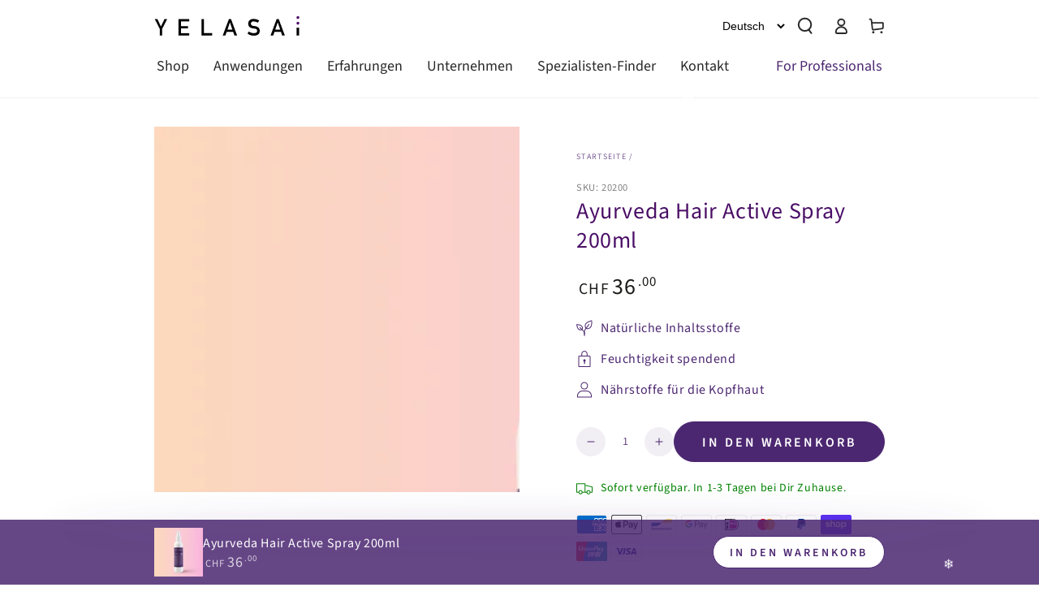

--- FILE ---
content_type: text/css
request_url: https://yelasai.com/cdn/shop/t/43/assets/section-bundle-products.css?v=25697176411236884031761631886
body_size: 110
content:
.bundle-products{display:block}.bundle-products .image-with-text__subheading{color:rgba(var(--color-heading),.55)}.bundle-products .image-with-text__products{width:100%;margin-top:3rem}.bundle-products .product-container{display:flex;column-gap:2rem;padding:1.6rem 0;transition:opacity var(--duration-default) ease}.bundle-products .product-container:first-of-type{padding-top:0}.bundle-products .product-container:last-of-type{padding-bottom:0}.bundle-products .product-container+.product-container{border-top:.1rem solid rgb(var(--color-border))}.bundle-products .product-image{flex:0 0 auto}.bundle-products .product-image .media-wrapper{width:7rem;border-radius:min(var(--card-radius),.3rem);display:block}@media screen and (hover: hover){.bundle-products .product-image img{transition:transform var(--duration-long) ease}.bundle-products .product-image a:hover img{transform:scale(1.1)}}.bundle-products .product-content>div:first-child{line-height:1.2;margin-top:.3rem}.bundle-products .product-content .caption-with-letter-spacing{margin-bottom:.3rem}.bundle-products .product-title{text-decoration:none;padding-bottom:.2rem;color:rgb(var(--color-link))}@media screen and (hover: hover){.bundle-products .product-title{background-image:linear-gradient(to top,rgb(var(--color-border)) 0 0),linear-gradient(to top,transparent 0,transparent 0);background-repeat:no-repeat;background-position:right bottom;background-size:0 .1rem,100% .1rem;transition:background-size var(--duration-default) ease}.bundle-products .product-title:hover{background-position:left bottom;background-size:100% .1rem,100% .1rem}}.bundle-products .product-description{flex:1 1 auto;display:flex;justify-content:space-between;column-gap:1rem}.bundle-products .product-description .price{flex:0 0 auto;text-align:end}.bundle-products .product-description .price bdi{font-size:1.6rem}.bundle-products .product-description .price--on-sale .price-item--regular bdi{font-size:1.4rem;font-weight:300}.bundle-products .product-description .price .unit-price{display:none}@media screen and (min-width: 750px){.bundle-products .product-description .price{line-height:calc(1 + .8 / var(--font-body-scale))}.bundle-products .product-description .price .price__sale{flex-direction:column-reverse}.bundle-products .product-description .price dl{display:block}}.bundle-products .product-content{display:flex;flex-direction:column;justify-content:space-between;row-gap:1rem}.bundle-products .product-content .select{width:calc(var(--width) + 5.5rem);max-width:100%}.bundle-products .product-content .select__select{height:3.6rem;min-height:3.6rem}.bundle-products .product-form__error-message-wrapper{transform:translateY(3rem)}@media screen and (min-width: 750px){.bundle-products .product-form__error-message-wrapper{transform:translateY(5rem)}}.bundle-products .price__badge-sold-out{font-size:.9rem;margin-top:.5rem;padding:.6rem 1rem;padding-top:calc(.6rem + var(--font-button-baseline))}.bundle-products.hovering .product-container:not(.active){opacity:.3}.bundle-products.hovering .look__hotspot.active:before{transform:scale(2)}.bundle-products .lookbook{position:sticky;top:0}
/*# sourceMappingURL=/cdn/shop/t/43/assets/section-bundle-products.css.map?v=25697176411236884031761631886 */


--- FILE ---
content_type: text/css
request_url: https://yelasai.com/cdn/shop/t/43/assets/component-search.css?v=182113347349810747551761631842
body_size: -44
content:
.search-modal--open{overflow:hidden}.search-modal--open .transition-content,.search-modal--open .announcement-bar,.search-modal--open .header-wrapper{padding-inline-end:var(--scrollbar-width)}.search-modal--open .header-wrapper{z-index:30}.search-modal{z-index:30;display:block;height:100%;transition:height var(--duration-long) ease}.search-modal .page-width,.search-modal__content{height:100%}details[open]>.search-modal{animation:fade-in var(--duration-default) ease}details[open]>.search-modal .modal-overlay{display:block;animation:fade-in var(--duration-default) ease}details[open]>.search-modal .modal-overlay:after{content:"";position:absolute;background-color:rgba(var(--color-overlay),.5);top:100%;left:0;right:0;height:100vh}.js details[open]>.search-modal .modal-overlay:after{cursor:url(cross.svg),url(cross.png),zoom-out}.search-modal__form{height:100%;display:flex;flex-direction:column}.no-js .search-modal__form{justify-content:center}.search-modal__form .field{flex:0 0 auto;align-self:center;width:100%;display:flex;align-items:center;background-color:rgba(var(--color-foreground),.08);border-radius:50rem;column-gap:1.5rem;padding:0 1.2rem;margin-top:calc(calc(var(--header-height) - var(--announcement-bar-height, 0px) - 4rem) / 2)}.shopify-section-header-sticky:not(.shopify-section-header-hidden) .search-modal__form .field{margin-top:calc(calc(var(--header-height) - 4rem) / 2)}@media screen and (min-width: 750px){.search-modal__form .field{width:60rem;max-width:100%}}.search-modal__form .search__input{padding:0;font-size:1.6rem;box-shadow:none;border:none;height:4rem;min-height:auto}.search-modal__form .search__button{color:rgb(var(--color-foreground));background:none;border:none;padding:0;display:flex;align-items:center;justify-content:center;cursor:pointer}.search-modal__form .search__button .icon{width:1.5rem;overflow:visible;stroke-width:var(--icon-weight)}.no-js .search-modal__form .search__button[type=button]{display:none}.search-modal__form .search__button[type=button]{min-width:2.4rem;min-height:2.4rem;border-radius:50%;background-color:rgb(var(--color-background))}.search-modal__form .search__button[type=button] .icon{width:1.2rem;stroke-width:calc(var(--icon-weight) - .1px);transition:transform var(--duration-default) ease}@media screen and (hover: hover){.search-modal__form .search__button[type=button]:hover .icon{transform:scale(.8) rotate(90deg)}}.search__recommendation{z-index:1;position:absolute;top:100%;left:0;width:100%;padding:2rem 0;border-bottom-left-radius:1rem;border-bottom-right-radius:1rem;background-color:rgb(var(--color-background))}.search__recommendation a{display:block;text-decoration:none;padding:.5rem 3rem;color:rgb(var(--color-link));line-height:calc(1 + .6 / var(--font-body-scale));transition:background-color var(--duration-default) ease}@media screen and (hover: hover){.search__recommendation a:hover{background-color:rgba(var(--color-foreground),.08)}}
/*# sourceMappingURL=/cdn/shop/t/43/assets/component-search.css.map?v=182113347349810747551761631842 */


--- FILE ---
content_type: text/javascript; charset=utf-8
request_url: https://yelasai.com/products/ayurveda-hair-active-spray-200ml.js
body_size: 937
content:
{"id":7813142708445,"title":"Ayurveda Hair Active Spray 200ml","handle":"ayurveda-hair-active-spray-200ml","description":"\u003ch2\u003eNatürlich Haare wachsen lassen\u003c\/h2\u003e\r\n\u003cp\u003e\u003cstrong\u003eNatürlich Haare wachsen lassen\u003c\/strong\u003e mit dem Ayurveda Hair Active Spray\u003c\/p\u003e\r\n\u003cp class=\"NoSpacing\"\u003eNatürlich Haare wachsen lassen mit dem Ayurveda Hair Active Spray mit Mineralien, Feuchtigkeit spendend und Nährstoffen für die Kopfhaut. Verleiht Haar und Kopfhaut Feuchtigkeit, nährt die Haarzelle und kann somit einen Beitrag zur Aktivierung des Haarwuchs in Synergie mit Ayurveda Hair Active Tonic leisten.\u003c\/p\u003e\u003cp class=\"NoSpacing\"\u003eAyurveda Hair Active Spray reicht bei empfohlener Anwendung ca. 4 Monate.\u003c\/p\u003e","published_at":"2025-05-21T19:33:30+02:00","created_at":"2022-08-15T21:22:50+02:00","vendor":"YELASAI","type":"","tags":[],"price":3600,"price_min":3600,"price_max":3600,"available":true,"price_varies":false,"compare_at_price":0,"compare_at_price_min":0,"compare_at_price_max":0,"compare_at_price_varies":false,"variants":[{"id":43164814442717,"title":"Default Title","option1":"Default Title","option2":null,"option3":null,"sku":"20200","requires_shipping":true,"taxable":true,"featured_image":null,"available":true,"name":"Ayurveda Hair Active Spray 200ml","public_title":null,"options":["Default Title"],"price":3600,"weight":240,"compare_at_price":0,"inventory_management":"shopify","barcode":"7640173990017","quantity_rule":{"min":1,"max":null,"increment":1},"quantity_price_breaks":[],"requires_selling_plan":false,"selling_plan_allocations":[]}],"images":["\/\/cdn.shopify.com\/s\/files\/1\/0657\/9440\/8669\/products\/YELASAI_HairActiveSpray_200ml.png?v=1697736615"],"featured_image":"\/\/cdn.shopify.com\/s\/files\/1\/0657\/9440\/8669\/products\/YELASAI_HairActiveSpray_200ml.png?v=1697736615","options":[{"name":"Title","position":1,"values":["Default Title"]}],"url":"\/products\/ayurveda-hair-active-spray-200ml","media":[{"alt":"Ayurveda Hair Active Spray 200ml - YELASAI","id":31303375945949,"position":1,"preview_image":{"aspect_ratio":1.0,"height":800,"width":800,"src":"https:\/\/cdn.shopify.com\/s\/files\/1\/0657\/9440\/8669\/products\/YELASAI_HairActiveSpray_200ml.png?v=1697736615"},"aspect_ratio":1.0,"height":800,"media_type":"image","src":"https:\/\/cdn.shopify.com\/s\/files\/1\/0657\/9440\/8669\/products\/YELASAI_HairActiveSpray_200ml.png?v=1697736615","width":800}],"requires_selling_plan":false,"selling_plan_groups":[]}